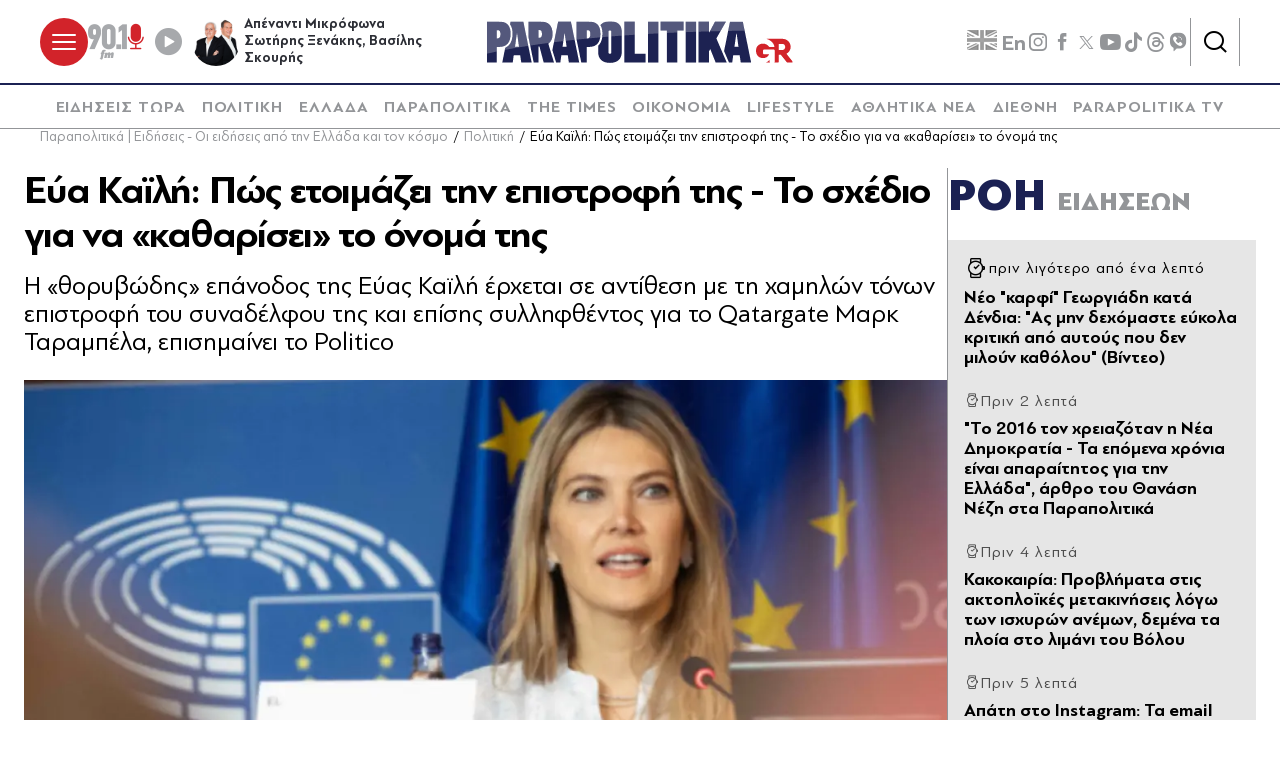

--- FILE ---
content_type: text/html; charset=utf-8
request_url: https://www.parapolitika.gr/politiki/article/1282169/eua-kaili-pos-etoimazei-tin-epistrofi-tis-to-shedio-gia-na-katharisei-to-onoma-tis/$component/shared$ArticleSideShared%5B0%5D/
body_size: 3714
content:



<h3 class="gridLayout__title">
    <a href="/roi-eidiseon/" class="gridLayout__link">
        

&#x3A1;&#x39F;&#x397;
        <span class="gridLayout__text">
            

&#x395;&#x399;&#x394;&#x397;&#x3A3;&#x395;&#x3A9;&#x39D;
        </span>
    </a>
</h3>
<div class="gridLayout__colContent gridLayout__colContent--gray">



<article class="article article--typeMinimal article--typeEmphasized">


    

    <div class="article__details">
            <div class="article__top">
                        <time class="article__time" datetime="12/1/2026 10:30:00&#x202F;&#x3C0;.&#x3BC;.">
                            <time data-plugin-timeago="{&quot;cutoff&quot;:86400000}" datetime="2026-01-12T08:30:00Z" itemprop="datePublished" title="10:30">10:30</time>
                        </time> 
            </div>  
        

        
            <h3 class="article__title">
                <a href="/parapolitika/article/1663803/neo-karfi-georgiadi-kata-dendia-as-min-dehomaste-eukola-kritiki-apo-autous-pou-den-miloun-katholou-video/" target="_self">
                    &#x39D;&#x3AD;&#x3BF; &quot;&#x3BA;&#x3B1;&#x3C1;&#x3C6;&#x3AF;&quot; &#x393;&#x3B5;&#x3C9;&#x3C1;&#x3B3;&#x3B9;&#x3AC;&#x3B4;&#x3B7; &#x3BA;&#x3B1;&#x3C4;&#x3AC; &#x394;&#x3AD;&#x3BD;&#x3B4;&#x3B9;&#x3B1;: &quot;&#x391;&#x3C2; &#x3BC;&#x3B7;&#x3BD; &#x3B4;&#x3B5;&#x3C7;&#x3CC;&#x3BC;&#x3B1;&#x3C3;&#x3C4;&#x3B5; &#x3B5;&#x3CD;&#x3BA;&#x3BF;&#x3BB;&#x3B1; &#x3BA;&#x3C1;&#x3B9;&#x3C4;&#x3B9;&#x3BA;&#x3AE; &#x3B1;&#x3C0;&#x3CC; &#x3B1;&#x3C5;&#x3C4;&#x3BF;&#x3CD;&#x3C2; &#x3C0;&#x3BF;&#x3C5; &#x3B4;&#x3B5;&#x3BD; &#x3BC;&#x3B9;&#x3BB;&#x3BF;&#x3CD;&#x3BD; &#x3BA;&#x3B1;&#x3B8;&#x3CC;&#x3BB;&#x3BF;&#x3C5;&quot; (&#x392;&#x3AF;&#x3BD;&#x3C4;&#x3B5;&#x3BF;)
                </a>
            </h3>
        
        
        

    </div>
</article>


<article class="article article--typeMinimal article--typeEmphasized">


    

    <div class="article__details">
            <div class="article__top">
                        <div class="icon-clock"></div>


&#x3A0;&#x3C1;&#x3B9;&#x3BD; 2 &#x3BB;&#x3B5;&#x3C0;&#x3C4;&#x3AC;
            </div>  
        

        
            <h3 class="article__title">
                <a href="/politiki/article/1663838/to-2016-ton-hreiazotan-i-nea-iokratia-ta-epoena-hronia-einai-aparaititos-gia-tin-ellada-arthro-tou-thanasi-nezi-sta-parapolitika/" target="_self">
                    &quot;&#x3A4;&#x3BF; 2016 &#x3C4;&#x3BF;&#x3BD; &#x3C7;&#x3C1;&#x3B5;&#x3B9;&#x3B1;&#x3B6;&#x3CC;&#x3C4;&#x3B1;&#x3BD; &#x3B7; &#x39D;&#x3AD;&#x3B1; &#x2206;&#x3B7;&#xB5;&#x3BF;&#x3BA;&#x3C1;&#x3B1;&#x3C4;&#x3AF;&#x3B1; - &#x3A4;&#x3B1; &#x3B5;&#x3C0;&#x3CC;&#xB5;&#x3B5;&#x3BD;&#x3B1; &#x3C7;&#x3C1;&#x3CC;&#x3BD;&#x3B9;&#x3B1; &#x3B5;&#x3AF;&#x3BD;&#x3B1;&#x3B9; &#x3B1;&#x3C0;&#x3B1;&#x3C1;&#x3B1;&#x3AF;&#x3C4;&#x3B7;&#x3C4;&#x3BF;&#x3C2; &#x3B3;&#x3B9;&#x3B1; &#x3C4;&#x3B7;&#x3BD; &#x395;&#x3BB;&#x3BB;&#x3AC;&#x3B4;&#x3B1;&quot;, &#x3AC;&#x3C1;&#x3B8;&#x3C1;&#x3BF; &#x3C4;&#x3BF;&#x3C5; &#x398;&#x3B1;&#x3BD;&#x3AC;&#x3C3;&#x3B7; &#x39D;&#x3AD;&#x3B6;&#x3B7; &#x3C3;&#x3C4;&#x3B1; &#x3A0;&#x3B1;&#x3C1;&#x3B1;&#x3C0;&#x3BF;&#x3BB;&#x3B9;&#x3C4;&#x3B9;&#x3BA;&#x3AC;
                </a>
            </h3>
        
        
        

    </div>
</article>


<article class="article article--typeMinimal article--typeEmphasized">


    

    <div class="article__details">
            <div class="article__top">
                        <div class="icon-clock"></div>


&#x3A0;&#x3C1;&#x3B9;&#x3BD; 4 &#x3BB;&#x3B5;&#x3C0;&#x3C4;&#x3AC;
            </div>  
        

        
            <h3 class="article__title">
                <a href="/ellada/article/1663837/kakokairia-provlimata-stis-aktoploikes-metakiniseis-logo-ton-ishuron-anemon-demena-ta-ploia-sto-limani-tou-volou/" target="_self">
                    &#x39A;&#x3B1;&#x3BA;&#x3BF;&#x3BA;&#x3B1;&#x3B9;&#x3C1;&#x3AF;&#x3B1;: &#x3A0;&#x3C1;&#x3BF;&#x3B2;&#x3BB;&#x3AE;&#x3BC;&#x3B1;&#x3C4;&#x3B1; &#x3C3;&#x3C4;&#x3B9;&#x3C2; &#x3B1;&#x3BA;&#x3C4;&#x3BF;&#x3C0;&#x3BB;&#x3BF;&#x3CA;&#x3BA;&#x3AD;&#x3C2; &#x3BC;&#x3B5;&#x3C4;&#x3B1;&#x3BA;&#x3B9;&#x3BD;&#x3AE;&#x3C3;&#x3B5;&#x3B9;&#x3C2; &#x3BB;&#x3CC;&#x3B3;&#x3C9; &#x3C4;&#x3C9;&#x3BD; &#x3B9;&#x3C3;&#x3C7;&#x3C5;&#x3C1;&#x3CE;&#x3BD; &#x3B1;&#x3BD;&#x3AD;&#x3BC;&#x3C9;&#x3BD;, &#x3B4;&#x3B5;&#x3BC;&#x3AD;&#x3BD;&#x3B1; &#x3C4;&#x3B1; &#x3C0;&#x3BB;&#x3BF;&#x3AF;&#x3B1; &#x3C3;&#x3C4;&#x3BF; &#x3BB;&#x3B9;&#x3BC;&#x3AC;&#x3BD;&#x3B9; &#x3C4;&#x3BF;&#x3C5; &#x392;&#x3CC;&#x3BB;&#x3BF;&#x3C5;
                </a>
            </h3>
        
        
        

    </div>
</article>


<article class="article article--typeMinimal article--typeEmphasized">


        <div class="article__img ">



<figure >
    <picture>

                <source srcset="https://s.parapolitika.gr/images/743x418/jpg/files/2026-01-12/instagram-apati-email-kodikos.webp" type="image/webp" media="(min-width: 640px)" />
                <source srcset="https://s.parapolitika.gr/images/743x418/jpg/files/2026-01-12/instagram-apati-email-kodikos.jp2" type="image/jp2" media="(min-width: 640px)" />
                <source srcset="https://s.parapolitika.gr/images/352x208/jpg/files/2026-01-12/instagram-apati-email-kodikos.webp" type="image/webp" media="(max-width: 639px)" />
                <source srcset="https://s.parapolitika.gr/images/352x208/jpg/files/2026-01-12/instagram-apati-email-kodikos.jp2" type="image/jp2" media="(max-width: 639px)" />

            <img src="https://s.parapolitika.gr/images/743x418/jpg/files/2026-01-12/instagram-apati-email-kodikos.jpg" alt="Ύποπτο email επαναφοράς κωδικού Instagram που χρησιμοποιείται σε απάτη" loading="lazy" />
    </picture>
</figure>

            <a href="/viral/article/1663836/apati-sto-instagram-ta-email-pou-fainodai-episima-alla-klevoun-ton-logariasmo-sou/" class="article__imgLink" aria-label="Article Link" target="_self"></a>
        </div>
    

    <div class="article__details">
            <div class="article__top">
                        <div class="icon-clock"></div>


&#x3A0;&#x3C1;&#x3B9;&#x3BD; 5 &#x3BB;&#x3B5;&#x3C0;&#x3C4;&#x3AC;
            </div>  
        

        
            <h3 class="article__title">
                <a href="/viral/article/1663836/apati-sto-instagram-ta-email-pou-fainodai-episima-alla-klevoun-ton-logariasmo-sou/" target="_self">
                    &#x391;&#x3C0;&#x3AC;&#x3C4;&#x3B7; &#x3C3;&#x3C4;&#x3BF; Instagram: &#x3A4;&#x3B1; email &#x3C0;&#x3BF;&#x3C5; &#x3C6;&#x3B1;&#x3AF;&#x3BD;&#x3BF;&#x3BD;&#x3C4;&#x3B1;&#x3B9; &#x3B5;&#x3C0;&#x3AF;&#x3C3;&#x3B7;&#x3BC;&#x3B1; &#x3B1;&#x3BB;&#x3BB;&#x3AC; &#x3BA;&#x3BB;&#x3AD;&#x3B2;&#x3BF;&#x3C5;&#x3BD; &#x3C4;&#x3BF;&#x3BD; &#x3BB;&#x3BF;&#x3B3;&#x3B1;&#x3C1;&#x3B9;&#x3B1;&#x3C3;&#x3BC;&#x3CC; &#x3C3;&#x3BF;&#x3C5;
                </a>
            </h3>
        
        
        

    </div>
</article>


<article class="article article--typeMinimal article--typeEmphasized">


    

    <div class="article__details">
            <div class="article__top">
                        <div class="icon-clock"></div>


&#x3A0;&#x3C1;&#x3B9;&#x3BD; 9 &#x3BB;&#x3B5;&#x3C0;&#x3C4;&#x3AC;
            </div>  
        

        
            <h3 class="article__title">
                <a href="/business/article/1663835/metlen-exagorase-tin-nk-trailers-sti-vipe-volou-6o-ergostasio-stin-periohi/" target="_self">
                    Metlen: &#x395;&#x3BE;&#x3B1;&#x3B3;&#x3CC;&#x3C1;&#x3B1;&#x3C3;&#x3B5; &#x3C4;&#x3B7;&#x3BD; NK Trailers &#x3C3;&#x3C4;&#x3B7; &#x392;&#x399;&#x3A0;&#x395; &#x392;&#x3CC;&#x3BB;&#x3BF;&#x3C5; - 6&#x3BF; &#x3B5;&#x3C1;&#x3B3;&#x3BF;&#x3C3;&#x3C4;&#x3AC;&#x3C3;&#x3B9;&#x3BF; &#x3C3;&#x3C4;&#x3B7;&#x3BD; &#x3C0;&#x3B5;&#x3C1;&#x3B9;&#x3BF;&#x3C7;&#x3AE;
                </a>
            </h3>
        
        
        

    </div>
</article>


<article class="article article--typeMinimal article--typeEmphasized">


    

    <div class="article__details">
            <div class="article__top">
                        <div class="icon-clock"></div>


&#x3A0;&#x3C1;&#x3B9;&#x3BD; 11 &#x3BB;&#x3B5;&#x3C0;&#x3C4;&#x3AC;
            </div>  
        

        
            <h3 class="article__title">
                <a href="/politiki/article/1663830/faradouris-gia-endehomeni-edaxi-tou-sto-komma-karustianou-sta-parapolitika-901-min-proexofleite-tipota-skopeuo-na-exadliso-ti-thiteia-mou-sto-eurokoinovoulio-eikones/" target="_self">
                    &#x3A6;&#x3B1;&#x3C1;&#x3B1;&#x3BD;&#x3C4;&#x3BF;&#x3CD;&#x3C1;&#x3B7;&#x3C2; &#x3B3;&#x3B9;&#x3B1; &#x3C3;&#x3C7;&#x3AD;&#x3C3;&#x3B7; &#x3BC;&#x3B5; &#x3C4;&#x3BF; &#x3BA;&#x3CC;&#x3BC;&#x3BC;&#x3B1; &#x39A;&#x3B1;&#x3C1;&#x3C5;&#x3C3;&#x3C4;&#x3B9;&#x3B1;&#x3BD;&#x3BF;&#x3CD; &#x3C3;&#x3C4;&#x3B1; &#x3A0;&#x3B1;&#x3C1;&#x3B1;&#x3C0;&#x3BF;&#x3BB;&#x3B9;&#x3C4;&#x3B9;&#x3BA;&#x3AC; 90,1: &quot;&#x39C;&#x3B7;&#x3BD; &#x3C0;&#x3C1;&#x3BF;&#x3B5;&#x3BE;&#x3BF;&#x3C6;&#x3BB;&#x3B5;&#x3AF;&#x3C4;&#x3B5; &#x3C4;&#x3AF;&#x3C0;&#x3BF;&#x3C4;&#x3B1;&quot; - &quot;&#x394;&#x3B5;&#x3BD; &#x3C0;&#x3B1;&#x3C1;&#x3B1;&#x3B4;&#x3AF;&#x3B4;&#x3C9; &#x3C4;&#x3B7;&#x3BD; &#x3AD;&#x3B4;&#x3C1;&#x3B1; &#x3BC;&#x3BF;&#x3C5; &#x3C3;&#x3C4;&#x3BF; &#x395;&#x3C5;&#x3C1;&#x3C9;&#x3BA;&#x3BF;&#x3B9;&#x3BD;&#x3BF;&#x3B2;&#x3BF;&#x3CD;&#x3BB;&#x3B9;&#x3BF;&quot; (&#x395;&#x3B9;&#x3BA;&#x3CC;&#x3BD;&#x3B5;&#x3C2;)
                </a>
            </h3>
        
        
        

    </div>
</article>


<article class="article article--typeMinimal article--typeEmphasized">


    

    <div class="article__details">
            <div class="article__top">
                        <div class="icon-clock"></div>


&#x3A0;&#x3C1;&#x3B9;&#x3BD; 13 &#x3BB;&#x3B5;&#x3C0;&#x3C4;&#x3AC;
            </div>  
        

        
            <h3 class="article__title">
                <a href="/lifestyle/article/1663827/o-sudrofos-tis-faiis-skorda-paramenei-stathera-psila-stis-anazitiseis-giati-ton-psahnoun-xana-oloi/" target="_self">
                    &#x39F; &#x3C3;&#x3CD;&#x3BD;&#x3C4;&#x3C1;&#x3BF;&#x3C6;&#x3BF;&#x3C2; &#x3C4;&#x3B7;&#x3C2; &#x3A6;&#x3B1;&#x3AF;&#x3B7;&#x3C2; &#x3A3;&#x3BA;&#x3BF;&#x3C1;&#x3B4;&#x3AC; &#x3C0;&#x3B1;&#x3C1;&#x3B1;&#x3BC;&#x3AD;&#x3BD;&#x3B5;&#x3B9; &#x3C3;&#x3C4;&#x3B1;&#x3B8;&#x3B5;&#x3C1;&#x3AC; &#x3C8;&#x3B7;&#x3BB;&#x3AC; &#x3C3;&#x3C4;&#x3B9;&#x3C2; &#x3B1;&#x3BD;&#x3B1;&#x3B6;&#x3B7;&#x3C4;&#x3AE;&#x3C3;&#x3B5;&#x3B9;&#x3C2; - &#x393;&#x3B9;&#x3B1;&#x3C4;&#x3AF; &#x3C4;&#x3BF;&#x3BD; &#x3C8;&#x3AC;&#x3C7;&#x3BD;&#x3BF;&#x3C5;&#x3BD; &#x3BE;&#x3B1;&#x3BD;&#x3AC; &#x3CC;&#x3BB;&#x3BF;&#x3B9;
                </a>
            </h3>
        
        
        

    </div>
</article>


<article class="article article--typeMinimal article--typeEmphasized">


        <div class="article__img article__img--overlay icon-player">



<figure >
    <picture>

                <source srcset="https://s.parapolitika.gr/images/743x418/jpg/files/2026-01-12/survivor2026-giorgos-lianos.webp" type="image/webp" media="(min-width: 640px)" />
                <source srcset="https://s.parapolitika.gr/images/743x418/jpg/files/2026-01-12/survivor2026-giorgos-lianos.jp2" type="image/jp2" media="(min-width: 640px)" />
                <source srcset="https://s.parapolitika.gr/images/352x208/jpg/files/2026-01-12/survivor2026-giorgos-lianos.webp" type="image/webp" media="(max-width: 639px)" />
                <source srcset="https://s.parapolitika.gr/images/352x208/jpg/files/2026-01-12/survivor2026-giorgos-lianos.jp2" type="image/jp2" media="(max-width: 639px)" />

            <img src="https://s.parapolitika.gr/images/743x418/jpg/files/2026-01-12/survivor2026-giorgos-lianos.jpg" alt="Survivor 2026: Δυνατή πρεμιέρα στην τηλεθέαση - Πώς ξεκίνησε ο νέος κύκλος του ριάλιτι επιβίωσης; (Βίντεο)" loading="lazy" />
    </picture>
</figure>

            <a href="/media/article/1663825/survivor-2026-dunati-premiera-stin-tiletheasi-pos-xekinise-o-neos-kuklos-tou-rialiti-epiviosis-video/" class="article__imgLink" aria-label="Article Link" target="_self"></a>
        </div>
    

    <div class="article__details">
            <div class="article__top">
                        <div class="icon-clock"></div>


&#x3A0;&#x3C1;&#x3B9;&#x3BD; 16 &#x3BB;&#x3B5;&#x3C0;&#x3C4;&#x3AC;
            </div>  
        

        
            <h3 class="article__title">
                <a href="/media/article/1663825/survivor-2026-dunati-premiera-stin-tiletheasi-pos-xekinise-o-neos-kuklos-tou-rialiti-epiviosis-video/" target="_self">
                    Survivor 2026: &#x394;&#x3C5;&#x3BD;&#x3B1;&#x3C4;&#x3AE; &#x3C0;&#x3C1;&#x3B5;&#x3BC;&#x3B9;&#x3AD;&#x3C1;&#x3B1; &#x3C3;&#x3C4;&#x3B7;&#x3BD; &#x3C4;&#x3B7;&#x3BB;&#x3B5;&#x3B8;&#x3AD;&#x3B1;&#x3C3;&#x3B7; - &#x3A0;&#x3CE;&#x3C2; &#x3BE;&#x3B5;&#x3BA;&#x3AF;&#x3BD;&#x3B7;&#x3C3;&#x3B5; &#x3BF; &#x3BD;&#x3AD;&#x3BF;&#x3C2; &#x3BA;&#x3CD;&#x3BA;&#x3BB;&#x3BF;&#x3C2; &#x3C4;&#x3BF;&#x3C5; &#x3C1;&#x3B9;&#x3AC;&#x3BB;&#x3B9;&#x3C4;&#x3B9; &#x3B5;&#x3C0;&#x3B9;&#x3B2;&#x3AF;&#x3C9;&#x3C3;&#x3B7;&#x3C2;; (&#x392;&#x3AF;&#x3BD;&#x3C4;&#x3B5;&#x3BF;)
                </a>
            </h3>
        
        
        

    </div>
</article>


<article class="article article--typeMinimal article--typeEmphasized">


    

    <div class="article__details">
            <div class="article__top">
                        <div class="icon-clock"></div>


&#x3A0;&#x3C1;&#x3B9;&#x3BD; 18 &#x3BB;&#x3B5;&#x3C0;&#x3C4;&#x3AC;
            </div>  
        

        
            <h3 class="article__title">
                <a href="/ellada/article/1663823/exafanisi-16hronis-apo-tin-patra-se-pliri-exelixi-oi-ereunes-ti-ehei-bei-sto-mikroskopio-ton-arhon/" target="_self">
                    &#x395;&#x3BE;&#x3B1;&#x3C6;&#x3AC;&#x3BD;&#x3B9;&#x3C3;&#x3B7; 16&#x3C7;&#x3C1;&#x3BF;&#x3BD;&#x3B7;&#x3C2; &#x3B1;&#x3C0;&#x3CC; &#x3C4;&#x3B7;&#x3BD; &#x3A0;&#x3AC;&#x3C4;&#x3C1;&#x3B1;: &#x3A3;&#x3B5; &#x3C0;&#x3BB;&#x3AE;&#x3C1;&#x3B7; &#x3B5;&#x3BE;&#x3AD;&#x3BB;&#x3B9;&#x3BE;&#x3B7; &#x3BF;&#x3B9; &#x3AD;&#x3C1;&#x3B5;&#x3C5;&#x3BD;&#x3B5;&#x3C2; - &#x3A4;&#x3B9; &#x3AD;&#x3C7;&#x3B5;&#x3B9; &#x3BC;&#x3C0;&#x3B5;&#x3B9; &#x3C3;&#x3C4;&#x3BF; &#x3BC;&#x3B9;&#x3BA;&#x3C1;&#x3BF;&#x3C3;&#x3BA;&#x3CC;&#x3C0;&#x3B9;&#x3BF; &#x3C4;&#x3C9;&#x3BD; &#x3B1;&#x3C1;&#x3C7;&#x3CE;&#x3BD;
                </a>
            </h3>
        
        
        

    </div>
</article>


<article class="article article--typeMinimal article--typeEmphasized">


    

    <div class="article__details">
            <div class="article__top">
                        <div class="icon-clock"></div>


&#x3A0;&#x3C1;&#x3B9;&#x3BD; 18 &#x3BB;&#x3B5;&#x3C0;&#x3C4;&#x3AC;
            </div>  
        

        
            <h3 class="article__title">
                <a href="/diethni/article/1663822/patriarhis-vartholomaios-espase-to-mahairi-tin-ora-pou-ekove-tin-vasilopita-kakos-oionos-sholiase-video/" target="_self">
                    &#x3A0;&#x3B1;&#x3C4;&#x3C1;&#x3B9;&#x3AC;&#x3C1;&#x3C7;&#x3B7;&#x3C2; &#x392;&#x3B1;&#x3C1;&#x3B8;&#x3BF;&#x3BB;&#x3BF;&#x3BC;&#x3B1;&#x3AF;&#x3BF;&#x3C2;: &#x388;&#x3C3;&#x3C0;&#x3B1;&#x3C3;&#x3B5; &#x3C4;&#x3BF; &#x3BC;&#x3B1;&#x3C7;&#x3B1;&#x3AF;&#x3C1;&#x3B9; &#x3C4;&#x3B7;&#x3BD; &#x3CE;&#x3C1;&#x3B1; &#x3C0;&#x3BF;&#x3C5; &#x3AD;&#x3BA;&#x3BF;&#x3B2;&#x3B5; &#x3C4;&#x3B7;&#x3BD; &#x3B2;&#x3B1;&#x3C3;&#x3B9;&#x3BB;&#x3CC;&#x3C0;&#x3B9;&#x3C4;&#x3B1; - &quot;&#x39A;&#x3B1;&#x3BA;&#x3CC;&#x3C2; &#x3BF;&#x3B9;&#x3C9;&#x3BD;&#x3CC;&#x3C2;&quot;, &#x3C3;&#x3C7;&#x3BF;&#x3BB;&#x3AF;&#x3B1;&#x3C3;&#x3B5; (&#x392;&#x3AF;&#x3BD;&#x3C4;&#x3B5;&#x3BF;)
                </a>
            </h3>
        
        
        

    </div>
</article></div>

--- FILE ---
content_type: text/javascript
request_url: https://www.parapolitika.gr/Content/dist/app/Plugins/menu.js?v=3wGVOw86GmK2MohSwXsE0dNKUyB82NBMZrVgeeBFQSc&k=web-669c8c4d67
body_size: 239
content:
$$plugins.define("menu",["domHelper","EventUtils"],function(e,n,t){var i,d=t(".mainLayer"),o=t("body"),r=t(".burgerMenu"),s=t(".mainContainer");function a(){r.removeClass("burgerMenu--opened"),o.removeClass("showLayer menuOpened").each(e=>e.style.paddingRight="")}document.documentElement.style.setProperty("--windowHeight",window.innerHeight+"px"),d.on("click",function(){o.hasClass("menuOpened")&&a()}),r.on("click",function(e){e.preventDefault(),e.target.matches(".burgerMenu--opened")?a():(i=window.innerWidth-s.innerWidth(),r.addClass("burgerMenu--opened"),o.addClass("menuOpened showLayer").each(e=>e.style.paddingRight=i+"px"))}),window.addEventListener("resize",EventUtils.throttle(function(){window.innerWidth<1024&&document.documentElement.style.setProperty("--windowHeight",window.innerHeight+"px")},200))});

--- FILE ---
content_type: text/plain;charset=UTF-8
request_url: https://cdn.membrana.media/video/par/desktop/videoSources.json
body_size: -146
content:
[{"id":935086,"src":"https://membrana-cdn.media/video/par/custom-935086-20260112-desktop.mp4","poster":"https://membrana-cdn.media/video/par/custom-935086-20260112-0.webp","duration":90,"type":"video/mp4","publication_date":"2026-01-12","title":"PARAPOLITIKA"}]

--- FILE ---
content_type: text/javascript
request_url: https://www.parapolitika.gr/Content/dist/app/Plugins/timeago.native.js?v=b-kssTQclQ0AmZ5HKVOnI1w4AYVIntwSKo5i9Ks1MEI&k=web-669c8c4d67
body_size: 1411
content:
!function(t){"function"==typeof define&&define.amd?define(t):t()}(function(){function i(t){return t instanceof Date?o(t):o("string"==typeof t?i.parse(t):"number"==typeof t?new Date(t):i.datetime(t))}var n=i,e=/^[\s\uFEFF\xA0]+|[\s\uFEFF\xA0]+$/g;function m(t){return null==t?"":(t+"").replace(e,"")}!function(t){for(var e=1;e<arguments.length;e++)for(var i in arguments[e])arguments[e].hasOwnProperty(i)&&(t[i]=arguments[e][i])}(i,{settings:{refreshMillis:6e4,allowPast:!0,allowFuture:!1,localeTitle:!1,cutoff:0,autoDispose:!0,strings:{prefixAgo:null,prefixFromNow:null,suffixAgo:"ago",suffixFromNow:"from now",inPast:"any moment now",seconds:"less than a minute",minute:"about a minute",minutes:"%d minutes",hour:"about an hour",hours:"about %d hours",day:"a day",days:"%d days",month:"about a month",months:"%d months",year:"about a year",years:"%d years",wordSeparator:" ",numbers:[]}},inWords:function(n){if(!this.settings.allowPast&&!this.settings.allowFuture)throw"timeago allowPast and allowFuture settings can not both be set to false.";var r=this.settings.strings,t=r.prefixAgo,e=r.suffixAgo;if(this.settings.allowFuture&&n<0&&(t=r.prefixFromNow,e=r.suffixFromNow),!this.settings.allowPast&&0<=n)return this.settings.strings.inPast;var i=Math.abs(n)/1e3,a=i/60,o=a/60,s=o/24,u=s/365;function l(t,e){var i=(i=t)&&"function"==typeof i?t(e,n):t,t=r.numbers&&r.numbers[e]||e;return i.replace(/%d/i,t)}i=i<45&&l(r.seconds,Math.round(i))||i<90&&l(r.minute,1)||a<45&&l(r.minutes,Math.round(a))||a<90&&l(r.hour,1)||o<24&&l(r.hours,Math.round(o))||o<42&&l(r.day,1)||s<30&&l(r.days,Math.round(s))||s<45&&l(r.month,1)||s<365&&l(r.months,Math.round(s/30))||u<1.5&&l(r.year,1)||l(r.years,Math.round(u)),a=r.wordSeparator||"";return void 0===r.wordSeparator&&(a=" "),m([t,i,e].join(a))},parse:function(t){t=m(t);return t=(t=(t=(t=(t=t.replace(/\.\d+/,"")).replace(/-/,"/").replace(/-/,"/")).replace(/T/," ").replace(/Z/," UTC")).replace(/([\+\-]\d\d)\:?(\d\d)/," $1$2")).replace(/([\+\-]\d\d)$/," $100"),new Date(t)},datetime:function(t){t=n.isTime(t)?t.getAttribute("datetime"):t.getAttribute("title");return n.parse(t)},isTime:function(t){return"time"===t.tagName.toLowerCase()}});var r={init:function(){r.dispose.call(this);var t=a.bind(this),e=(t(),n.settings);0<e.refreshMillis&&(this._timeagoInterval=setInterval(t,e.refreshMillis))},update:function(t){t=t instanceof Date?t:n.parse(t);this._timeago={datetime:t},n.settings.localeTitle&&this.setAttribute("title",t.toLocaleString()),a.apply(this)},updateFromDOM:function(){this._timeago={datetime:n.parse(n.isTime(this)?this.getAttribute("datetime"):this.getAttribute("title"))},a.apply(this)},dispose:function(){this._timeagoInterval&&(window.clearInterval(this._timeagoInterval),this._timeagoInterval=null)}};function a(){var t=n.settings;if(t.autoDispose&&!document.documentElement.contains(this))return i.execute(this,"dispose"),this;var e=function(t){{var e;t._timeago||(t._timeago={datetime:n.datetime(t)},e=m(t.innerText),n.settings.localeTitle?t.setAttribute("title",t._timeago.datetime.toLocaleString()):!(0<e.length)||n.isTime(t)&&t.getAttribute("title")||t.setAttribute("title",e))}return t._timeago}(this);return isNaN(e.datetime)||(0===t.cutoff||Math.abs(s(e.datetime))<t.cutoff?this.innerText=o(e.datetime):0<this.getAttribute("title").length&&(this.innerText=this.getAttribute("title"))),this}function o(t){return n.inWords(s(t))}function s(t){return(new Date).getTime()-t.getTime()}return i.execute=function(t,e,i){var n=e?r[e]:r.init;if(!n)throw new Error("Unknown function name '"+e+"' for timeago");return n.call(t,i),t},document.createElement("abbr"),document.createElement("time"),i});

--- FILE ---
content_type: text/javascript
request_url: https://www.parapolitika.gr/Content/dist/app/Plugins/urlactive.js?v=TXwMbwId2l6NpX1uL60fxYzMEb03F2DrkhSnOXjzbQI&k=web-669c8c4d67
body_size: -7
content:
$$plugins.define("urlactive",function(e,l){e=e.querySelectorAll(l.LinkClass),[].forEach.call(e,function(e){0===e.href.localeCompare(window.location.href)&&(l.AddToParent?e.parentElement:e).classList.add(l.ActiveClass)})});

--- FILE ---
content_type: text/javascript
request_url: https://www.parapolitika.gr/Content/dist/app/Plugins/goToTop.js?v=CaJltbCCu0ZgJlaTOy8avxuZCYs0YkRF6ktUi2UOuzc&k=web-669c8c4d67
body_size: 57
content:
$$plugins.define("goToTop",["EventUtils"],function(i,o,t){function e(){var o=window.scrollY;window.innerHeight/2<o?i.classList.add("goToTop--active"):i.classList.remove("goToTop--active")}i.addEventListener("click",()=>window.scrollTo({top:0,behavior:"smooth"})),e(),window.addEventListener("scroll",EventUtils.throttle(e,50))});

--- FILE ---
content_type: text/javascript
request_url: https://www.parapolitika.gr/Content/dist/app/Plugins/RadioPlayer/radioplayer.js?v=mZYv2A7gcQif3QGwFnP05QcH_GbtDAh8kNR_h06IVzg&k=web-669c8c4d67
body_size: 439
content:
$$plugins.define("radioplayer",["domHelper","can-autoplay"],function(a,r,e){const i=e(a),n=r.playClass||"fa-play",t=r.pauseClass||"fa-pause",l=r.storageKey||"radio",d=e('[data-role="radio-button"]',i);if(r.Source){let o,s=!1;this.on("radio:play",a,function(a){if(i.attr("data-playing"))console.log("already playing");else{i.attr("data-playing",!0);const e=(o=new Audio(r.Source)).play();void 0!==e&&e.then(function(){d.removeClass(n).addClass(t),sessionStorage.setItem(l,"playing"),s=!1}).catch(function(a){console.warn("radioplayer plugin : autoplay disabled by browser"),i.trigger("radio:pause")})}}),this.on("radio:pause",a,function(){d.removeClass(t).addClass(n),sessionStorage.removeItem(l),o.pause(),s=!1,setTimeout(function(){o.src="",o.load(),delete o,i.removeAttr("data-playing")})}),e(".radioFmBtn",d).on("click",function(a){a.preventDefault(),s||(s=!0,d.hasClass(n)?(e("body").trigger("radio:play"),console.log("radio:play")):(e("body").trigger("radio:pause"),console.log("radio:pause")))}),window.addEventListener("load",function(){var a=sessionStorage.getItem(l),e=0<window.history.length;a&&e?i.trigger("radio:play"):d.removeClass(n).removeClass(t).addClass(n)})}else console.warn("radioplayer plugin : no radio src defined.")});

--- FILE ---
content_type: application/x-javascript; charset=utf-8
request_url: https://servicer.mgid.com/1672599/1?nocmp=1&sessionId=6964b128-10b09&sessionPage=1&sessionNumberWeek=1&sessionNumber=1&tcfV2=1&scale_metric_1=64.00&scale_metric_2=258.06&scale_metric_3=100.00&cbuster=1768206635777679198630&pvid=f0796af7-5c4b-41a5-873b-3d56d54857d0&implVersion=17&lct=1763555940&mp4=1&ap=1&consentStrLen=0&wlid=e58e35b5-7a38-49cb-bfe7-409c3871862d&ogtitle=%CE%95%CF%8D%CE%B1%20%CE%9A%CE%B1%CF%8A%CE%BB%CE%AE%3A%20%CE%A0%CF%8E%CF%82%20%CE%B5%CF%84%CE%BF%CE%B9%CE%BC%CE%AC%CE%B6%CE%B5%CE%B9%20%CF%84%CE%B7%CE%BD%20%CE%B5%CF%80%CE%B9%CF%83%CF%84%CF%81%CE%BF%CF%86%CE%AE%20%CF%84%CE%B7%CF%82%20-%20%CE%A4%CE%BF%20%CF%83%CF%87%CE%AD%CE%B4%CE%B9%CE%BF%20%CE%B3%CE%B9%CE%B1%20%CE%BD%CE%B1%20%C2%AB%CE%BA%CE%B1%CE%B8%CE%B1%CF%81%CE%AF%CF%83%CE%B5%CE%B9%C2%BB%20%CF%84%CE%BF%20%CF%8C%CE%BD%CE%BF%CE%BC%CE%AC%20%CF%84%CE%B7%CF%82&uniqId=0098f&niet=4g&nisd=false&jsp=head&evt=%5B%7B%22event%22%3A1%2C%22methods%22%3A%5B1%2C2%5D%7D%2C%7B%22event%22%3A2%2C%22methods%22%3A%5B1%2C2%5D%7D%5D&pv=5&jsv=es6&dpr=1&hashCommit=cbd500eb&apt=2023-06-14T15%3A24%3A00%2B03%3A00&tfre=27060&w=1232&h=916&tl=0&tlp=1,2,3,4,5,6,7,8,9&sz=399x417;399x267&szp=1,2,4,5,7,8;3,6,9&szl=1,2,3;4,5,6;7,8,9&cxurl=https%3A%2F%2Fwww.parapolitika.gr%2Fpolitiki%2Farticle%2F1282169%2Feua-kaili-pos-etoimazei-tin-epistrofi-tis-to-shedio-gia-na-katharisei-to-onoma-tis%2F&ref=&lu=https%3A%2F%2Fwww.parapolitika.gr%2Fpolitiki%2Farticle%2F1282169%2Feua-kaili-pos-etoimazei-tin-epistrofi-tis-to-shedio-gia-na-katharisei-to-onoma-tis%2F
body_size: 3895
content:
var _mgq=_mgq||[];
_mgq.push(["MarketGidLoadGoods1672599_0098f",[
["Brainberries","13404737","1","This Terrifying Creature Was The Largest Flying Insect Ever","","0","","","","VkkUyGWRZJsf60Om4yhHT_0NB_mAgcFnajoWtbC_Rb8apdNfMSdeT6HcNSRANd81J5-V9RiSmN6raXcKPkq-dimdQs02jvpVOg6x3Esq9ZY1h-WQp5hiQatXUEB9ANfj",{"i":"https://s-img.mgid.com/g/13404737/492x277/-/[base64].webp?v=1768206635-CD33v25d33iB7B5F3-a_3mR17jHJGUGUntF4P7dEXG4","l":"https://clck.mgid.com/ghits/13404737/i/58003322/0/pp/1/1?h=VkkUyGWRZJsf60Om4yhHT_0NB_mAgcFnajoWtbC_Rb8apdNfMSdeT6HcNSRANd81J5-V9RiSmN6raXcKPkq-dimdQs02jvpVOg6x3Esq9ZY1h-WQp5hiQatXUEB9ANfj&rid=f7b695cc-ef90-11f0-a41a-c4cbe1e3eca4&tt=Direct&att=3&afrd=296&iv=17&ct=1&gdprApplies=0&muid=q0czp9wGjsu0&st=-300&mp4=1&h2=RGCnD2pppFaSHdacZpvmnrKs3NEoz9rroTgLYydx17fbBggaanGbaSKk7HiZbHnYGTxauBCpnKgUv0UrUhcsqg**","adc":[],"sdl":0,"dl":"","type":"w","media-type":"static","clicktrackers":[],"cta":"Learn more","cdt":"","b":0.01,"catId":225,"tri":"f7b6ea45-ef90-11f0-a41a-c4cbe1e3eca4","crid":"13404737"}],
["Brainberries","22701476","1","What’s The Story Behind The Horsewoman? See The Viral Video!","","0","","","","VkkUyGWRZJsf60Om4yhHTw3-XQdeIO_AZib88V8N-DFoZLxpS_7amwF4Xax3In2iJ5-V9RiSmN6raXcKPkq-dimdQs02jvpVOg6x3Esq9ZZVb3zAEZmODONqGMy2oLOQ",{"i":"https://s-img.mgid.com/g/22701476/492x277/-/[base64].webp?v=1768206635-TPQvZScYasVlhHbu9mWojR2RTXTheWb9vS5fyGQXysY","l":"https://clck.mgid.com/ghits/22701476/i/58003322/0/pp/2/1?h=VkkUyGWRZJsf60Om4yhHTw3-XQdeIO_AZib88V8N-DFoZLxpS_7amwF4Xax3In2iJ5-V9RiSmN6raXcKPkq-dimdQs02jvpVOg6x3Esq9ZZVb3zAEZmODONqGMy2oLOQ&rid=f7b695cc-ef90-11f0-a41a-c4cbe1e3eca4&tt=Direct&att=3&afrd=296&iv=17&ct=1&gdprApplies=0&muid=q0czp9wGjsu0&st=-300&mp4=1&h2=RGCnD2pppFaSHdacZpvmnrKs3NEoz9rroTgLYydx17fbBggaanGbaSKk7HiZbHnYGTxauBCpnKgUv0UrUhcsqg**","adc":[],"sdl":0,"dl":"","type":"w","media-type":"static","clicktrackers":[],"cta":"Learn more","cdt":"","b":0.01,"catId":225,"tri":"f7b6ea4b-ef90-11f0-a41a-c4cbe1e3eca4","crid":"22701476"}],
["parapolitika.gr","1401678584","1","Κακοκαιρία: Προβλήματα στις ακτοπλοϊκές μετακινήσεις λόγω των ισχυρών ανέμ…","Ελλάδα - Σοβαρά είναι τα προβλήματα που έχουν προκληθεί σε πολλές περιοχές της χώρας λόγω της κακοκαιρίας, αναστάτωση και στις ακτοπλοϊκές μετακινήσεις εξαιτίας των θυελλωδών ανέμων που πνέουν στη θάλασσα - Απαγορευτικό απόπλου εξέδωσε το Κεντρικό Λιμεναρχείο Βόλο","0","","","","VkkUyGWRZJsf60Om4yhHT5s76ZeqVlIndQDubB8B4_vKK5hVvC4bZ3vUV3RcfNdjbZ_xJKiiD8AKC5w_5brtjXQwycJl06zoM6SbI0RfRM0Qz6ZC-BYePWMYvAGvsScp",{"i":"https://s-img.mgid.com/l/881296/492x277/-/[base64].webp?v=1768206635-jO94gT-x-bcONSzuiF0m2s9Assa67zDRradXk9cZIAE","l":"https://www.parapolitika.gr/ellada/article/1663837/kakokairia-provlimata-stis-aktoploikes-metakiniseis-logo-ton-ishuron-anemon-demena-ta-ploia-sto-limani-tou-volou/","adc":[],"sdl":0,"dl":"","type":"i","media-type":"static","clicktrackers":[],"cta":"Μάθε περισσότερα","cdt":"","tri":"f7b6ea4d-ef90-11f0-a41a-c4cbe1e3eca4","crid":"1401678584"}],
["parapolitika.gr","1401678043","1","Απάτη στο Instagram: Τα email που φαίνονται επίσημα αλλά κλέβουν τον λογαρ…","Viral ειδήσεις - Μαζική απάτη με email επαναφοράς κωδικού στο Instagram. Πώς να αναγνωρίσεις τα ύποπτα μηνύματα και να προστατέψεις τον λογαριασμό σου από hackers","0","","","","VkkUyGWRZJsf60Om4yhHT-JputA5Gfuh0nbvRYag3kOraxbd1TWUQ8gIFr5grWFhbZ_xJKiiD8AKC5w_5brtjXQwycJl06zoM6SbI0RfRM2yObwMJHT_na11Svka3mv2",{"i":"https://s-img.mgid.com/l/881296/492x277/-/aHR0cHM6Ly93d3cucGFyYXBvbGl0aWthLmdyL2ltYWdlcy82NDB4MzYwL2pwZy9maWxlcy8yMDI2LTAxLTEyL2luc3RhZ3JhbS1hcGF0aS1lbWFpbC1rb2Rpa29zLmpwZw.webp?v=1768206635-NbeOOLKlcyOVuDsa3__8TiNo9aIXNZu3ODD7xXUdstU","l":"https://www.parapolitika.gr/viral/article/1663836/apati-sto-instagram-ta-email-pou-fainodai-episima-alla-klevoun-ton-logariasmo-sou/","adc":[],"sdl":0,"dl":"","type":"i","media-type":"static","clicktrackers":[],"cta":"Μάθε περισσότερα","cdt":"","tri":"f7b6ea4e-ef90-11f0-a41a-c4cbe1e3eca4","crid":"1401678043"}],
["Brainberries","21699574","1","8 Horror Death Scenes That Hide Shocking Secrets","","0","","","","VkkUyGWRZJsf60Om4yhHT5HZXDbjLK5qHN43Um_vWYrxMwR_xRnpf5BVLTLY9-ChJ5-V9RiSmN6raXcKPkq-dimdQs02jvpVOg6x3Esq9ZYoXg3aHGEXJzVnOKcy0CnE",{"i":"https://s-img.mgid.com/g/21699574/492x277/-/[base64].webp?v=1768206635-evXflypVF354DdmecHn0iwesgtSocRSu7EDTNO3XoUg","l":"https://clck.mgid.com/ghits/21699574/i/58003322/0/pp/5/1?h=VkkUyGWRZJsf60Om4yhHT5HZXDbjLK5qHN43Um_vWYrxMwR_xRnpf5BVLTLY9-ChJ5-V9RiSmN6raXcKPkq-dimdQs02jvpVOg6x3Esq9ZYoXg3aHGEXJzVnOKcy0CnE&rid=f7b695cc-ef90-11f0-a41a-c4cbe1e3eca4&tt=Direct&att=3&afrd=296&iv=17&ct=1&gdprApplies=0&muid=q0czp9wGjsu0&st=-300&mp4=1&h2=RGCnD2pppFaSHdacZpvmnrKs3NEoz9rroTgLYydx17fbBggaanGbaSKk7HiZbHnYGTxauBCpnKgUv0UrUhcsqg**","adc":[],"sdl":0,"dl":"","type":"w","media-type":"static","clicktrackers":[],"cta":"Learn more","cdt":"","b":0.01,"catId":230,"tri":"f7b6ea4f-ef90-11f0-a41a-c4cbe1e3eca4","crid":"21699574"}],
["parapolitika.gr","1401677070","1","Metlen: Εξαγόρασε την NK Trailers στη ΒΙΠΕ Βόλου - 6ο εργοστάσιο στην περι…","Business - Όπως γνωστοποίησε με ανακοίνωσή της, η Metlen προχώρησε στην εξαγορά της NK Trailers στη Βιομηχανική Περιοχή (ΒΙΠΕ) του Βόλου.","0","","","","VkkUyGWRZJsf60Om4yhHT5c252ZO3Ewv411toNxvOD8hNFYiCRSKYEbesnTNJmwqbZ_xJKiiD8AKC5w_5brtjXQwycJl06zoM6SbI0RfRM03lvqyJbpGxPeZLxdqvz4k",{"i":"https://s-img.mgid.com/l/881296/492x277/-/aHR0cHM6Ly93d3cucGFyYXBvbGl0aWthLmdyL2ltYWdlcy82NDB4MzYwL2pwZy9maWxlcy8yMDI2LTAxLTEyL21ldGxlbi1lcGVuZHVzaS1zdG9uLXZvbG8uanBn.webp?v=1768206635-vGfHqN_60QkJCF0LXv__3wHScIGHyh_qD8meQMgm-I8","l":"https://www.parapolitika.gr/business/article/1663835/metlen-exagorase-tin-nk-trailers-sti-vipe-volou-6o-ergostasio-stin-periohi/","adc":[],"sdl":0,"dl":"","type":"i","media-type":"static","clicktrackers":[],"cta":"Μάθε περισσότερα","cdt":"","tri":"f7b6ea51-ef90-11f0-a41a-c4cbe1e3eca4","crid":"1401677070"}],
["Brainberries","20805217","1","10 Years Of Beauty: Which Actresses Have Stolen Our Hearts?","","0","","","","VkkUyGWRZJsf60Om4yhHTx-6kdR_r3zDsZiXdmLy2JmHWeafO9bRUuje3hovBuYhJ5-V9RiSmN6raXcKPkq-dimdQs02jvpVOg6x3Esq9ZZji4vu3TMI_rODXmqTTjET",{"i":"https://cl.imghosts.com/imgh/video/upload/ar_16:9,c_fill,w_680/videos/t/2024-09/101924/7810ecbb1a99dddddc6d324109014f3d.mp4?v=1768206635-okPnPPXwzrGuJW7CJTqtU40Su77ZIpi-8iLlF9Agw4Y","l":"https://clck.mgid.com/ghits/20805217/i/58003322/0/pp/7/1?h=VkkUyGWRZJsf60Om4yhHTx-6kdR_r3zDsZiXdmLy2JmHWeafO9bRUuje3hovBuYhJ5-V9RiSmN6raXcKPkq-dimdQs02jvpVOg6x3Esq9ZZji4vu3TMI_rODXmqTTjET&rid=f7b695cc-ef90-11f0-a41a-c4cbe1e3eca4&tt=Direct&att=3&afrd=296&iv=17&ct=1&gdprApplies=0&muid=q0czp9wGjsu0&st=-300&mp4=1&h2=RGCnD2pppFaSHdacZpvmnrKs3NEoz9rroTgLYydx17fbBggaanGbaSKk7HiZbHnYGTxauBCpnKgUv0UrUhcsqg**","adc":[],"sdl":0,"dl":"","type":"w","media-type":"video","clicktrackers":[],"cta":"Learn more","cdt":"","b":0.01,"catId":230,"tri":"f7b6ea52-ef90-11f0-a41a-c4cbe1e3eca4","crid":"20805217"}],
["parapolitika.gr","1401675830","1","Φαραντούρης για ενδεχόμενη ένταξή του στο κόμμα Καρυστιανού στα Παραπολιτι…","Πολιτική - Στη διαγραφή του από τον ΣΥΡΙΖΑ και το ενδεχόμενο συμμετοχής του στο κόμμα της Μαρίας Καρυστιανού αναφέρθηκε μεταξύ άλλων ο Νικόλας Φαραντούρης μιλώντας στα Παραπολιτικά 90,1","0","","","","VkkUyGWRZJsf60Om4yhHT8qdOV9IjUtJeWGM6gC80fAgEHsbLafZd-BV4ODfzhkfbZ_xJKiiD8AKC5w_5brtjXQwycJl06zoM6SbI0RfRM2t7xGQJ0-YzNzM3CvYKfs1",{"i":"https://s-img.mgid.com/l/881296/492x277/-/aHR0cHM6Ly93d3cucGFyYXBvbGl0aWthLmdyL2ltYWdlcy82NDB4MzYwL2pwZy9maWxlcy8yMDI2LTAxLTEyL25pa29sYXMtZmFyYW50b3VyaXMtcGFyYXBvbGl0aWthOTBfMS5qcGc.webp?v=1768206635-XDuQwbVmsuEWKrT0IvXRroiAzxSUkRVaEtCMhGv_w48","l":"https://www.parapolitika.gr/politiki/article/1663830/faradouris-gia-endehomeni-edaxi-tou-sto-komma-karustianou-sta-parapolitika-901-min-proexofleite-tipota-skopeuo-na-exadliso-ti-thiteia-mou-sto-eurokoinovoulio-eikones/","adc":[],"sdl":0,"dl":"","type":"i","media-type":"static","clicktrackers":[],"cta":"Μάθε περισσότερα","cdt":"","tri":"f7b6ea53-ef90-11f0-a41a-c4cbe1e3eca4","crid":"1401675830"}],
["parapolitika.gr","1401674662","1","Ο σύντροφος της Φαίης Σκορδά παραμένει σταθερά ψηλά στις αναζητήσεις - Για…","Lifestyle - Η σιωπή γεννά ενδιαφέρον","0","","","","VkkUyGWRZJsf60Om4yhHT1Zdk-rNxjvAz0EE2iWyUdAvEgIh0sji0SAwSCKMgVR_bZ_xJKiiD8AKC5w_5brtjXQwycJl06zoM6SbI0RfRM2dj4y_fJWDUDN7XiCkuEF-",{"i":"https://s-img.mgid.com/l/881296/492x277/-/aHR0cHM6Ly93d3cucGFyYXBvbGl0aWthLmdyL2ltYWdlcy82NDB4MzYwL2pwZy9maWxlcy8yMDI2LTAxLTEyL2ZhaS1za29yZGEtc3ludHJvZm9zLmpwZw.webp?v=1768206635-ywZLJrQE-oQ2yPE1QjhaP46ftE1Tjgc2E5-8wljrPJw","l":"https://www.parapolitika.gr/lifestyle/article/1663827/o-sudrofos-tis-faiis-skorda-paramenei-stathera-psila-stis-anazitiseis-giati-ton-psahnoun-xana-oloi/","adc":[],"sdl":0,"dl":"","type":"i","media-type":"static","clicktrackers":[],"cta":"Μάθε περισσότερα","cdt":"","tri":"f7b6ea54-ef90-11f0-a41a-c4cbe1e3eca4","crid":"1401674662"}],],
{"awc":{},"dt":"desktop","ts":"","tt":"Direct","isBot":1,"h2":"RGCnD2pppFaSHdacZpvmnrKs3NEoz9rroTgLYydx17fbBggaanGbaSKk7HiZbHnYGTxauBCpnKgUv0UrUhcsqg**","ats":0,"rid":"f7b695cc-ef90-11f0-a41a-c4cbe1e3eca4","pvid":"f0796af7-5c4b-41a5-873b-3d56d54857d0","iv":17,"brid":32,"muidn":"q0czp9wGjsu0","dnt":0,"cv":2,"afrd":296,"consent":true,"adv_src_id":125288}]);
_mgqp();


--- FILE ---
content_type: text/javascript
request_url: https://www.parapolitika.gr/Content/dist/app/Plugins/anonymousIdentity.js?v=NO323a1KY-RmHBl4vDOy7LQA6B2pDWs495rLtFFrLY8&k=web-669c8c4d67
body_size: 253
content:
$$plugins.define("anonymousIdentity",function(e,o){const n=()=>([1e7]+-1e3+-4e3+-8e3+-1e11).replace(/[018]/g,e=>(e^crypto.getRandomValues(new Uint8Array(1))[0]&15>>e/4).toString(16)),t=e=>{let o="; "+document.cookie,n=o.split(`; ${e}=`);if(2===n.length)return n.pop().split(";").shift()};return{getId:()=>{let e=localStorage.getItem("anonymousId");return null===e&&(e=n(),localStorage.setItem("anonymousId",e)),t("Netvolution_AnonymousId")||(document.cookie="Netvolution_AnonymousId="+encodeURIComponent(e)+";path=/; expires=Fri, 31 Dec 9999 23:59:59 GMT"),e},getSessionId:()=>{let e=t("sessionId");return e||(e=n(),document.cookie="sessionId="+e),e}}});

--- FILE ---
content_type: text/javascript
request_url: https://www.parapolitika.gr/Content/dist/app/Plugins/header.js?v=vVLSU-QdQVHoYQJWcNuVKHzAYGQOEKdrPerXmrjng1k&k=web-669c8c4d67
body_size: 50
content:
$$plugins.define("header",["EventUtils"],function(e,t,s){function i(){var t=window.scrollY;e.offsetHeight+200<t?(e.classList.add("header--sticky"),document.body.classList.add("withSticky")):(e.classList.remove("header--sticky"),document.body.classList.remove("withSticky"))}i(),window.addEventListener("scroll",EventUtils.throttle(i,50))});